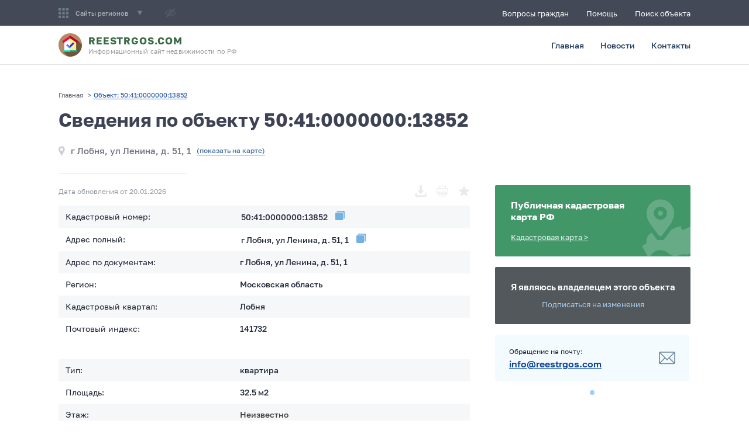

--- FILE ---
content_type: image/svg+xml
request_url: https://ru.reestrgos.com/img/slider/email.svg
body_size: -110
content:
<svg width="28" height="22" viewBox="0 0 28 22" fill="none" xmlns="http://www.w3.org/2000/svg">
<path d="M25.5391 0H2.46094C1.10567 0 0 1.10447 0 2.46094V18.8672C0 20.2191 1.10075 21.3281 2.46094 21.3281H25.5391C26.8909 21.3281 28 20.2274 28 18.8672V2.46094C28 1.10906 26.8992 0 25.5391 0ZM25.1992 1.64062L14.0522 12.7877L2.8087 1.64062H25.1992ZM1.64062 18.5275V2.79284L9.54182 10.6263L1.64062 18.5275ZM2.80071 19.6875L10.7069 11.7813L13.4772 14.5278C13.7979 14.8458 14.3154 14.8448 14.6348 14.5253L17.3359 11.8241L25.1993 19.6875H2.80071ZM26.3594 18.5274L18.496 10.6641L26.3594 2.80066V18.5274Z" fill="#738AA5"/>
</svg>


--- FILE ---
content_type: image/svg+xml
request_url: https://ru.reestrgos.com/_nuxt/29685cec755edb87d8b79d0221ca65a9.svg
body_size: 738
content:
<svg width="334" height="118" viewBox="0 0 334 118" fill="none" xmlns="http://www.w3.org/2000/svg">
<mask id="mask0" mask-type="alpha" maskUnits="userSpaceOnUse" x="0" y="0" width="334" height="118">
<rect width="334" height="118" rx="2" fill="#419768"/>
</mask>
<g mask="url(#mask0)">
<rect width="334" height="118" rx="2" fill="#419768"/>
<g opacity="0.2" clip-path="url(#clip0)">
<path d="M342.995 88.8818H338.571C338.688 88.2538 338.952 87.497 339.49 86.6624C341.148 84.0938 341.502 81.8253 341.815 79.8238C342.012 78.5625 342.198 77.3712 342.704 75.9967C343.153 74.7791 344.016 73.7902 344.9 73.0366L347.958 80.5747L354 78.1234L343.066 51.0876L340.41 51.6252C340.107 51.6864 332.932 53.2235 328.446 61.531C325.172 67.5946 317.799 72.3026 308.831 74.1892L307.043 67.6307L303.855 68.5638C298.59 70.1048 295.529 71.493 290.818 74.2768C290.792 74.31 290.766 74.3446 290.741 74.3776L278.356 91.0079H268.191C268.191 91.0079 262.496 83.2442 259.242 78.9126C257.428 79.6042 255.833 80.6095 254.444 81.9359C250.929 85.2916 249.499 90.8442 250.629 95.9239L243 100.997L252.02 117.31H256.395L259.776 113.505C263.188 109.666 268.091 107.464 273.227 107.464C277.559 107.464 281.755 109.035 285.04 111.886C288.779 115.132 292.415 116.914 295.834 117.294C299.76 117.73 302.128 116.77 305.297 115.753C307.699 114.983 309.534 114.192 312.682 114.6C314.012 114.773 315.223 114.855 316.333 114.855C322.554 114.855 325.537 112.26 327.886 108.404C328.698 107.073 329.832 106.307 330.911 105.967C333.739 105.076 336.337 108.391 336.337 108.391L342.497 105.364C343.594 108.38 344.15 111.535 344.15 114.756H350.671C350.671 110.405 349.851 106.149 348.236 102.109L342.995 88.8818Z" fill="white"/>
<path d="M271.496 84.4873H275.053L285.559 70.4201C289.994 64.6179 296.067 56.6717 296.067 46.3913C296.067 33.8231 285.843 23.5981 273.274 23.5981C260.706 23.5981 250.481 33.8231 250.481 46.3913C250.481 56.6717 256.555 64.6179 260.99 70.4201L271.496 84.4873ZM262.421 46.3913C262.421 40.4068 267.29 35.538 273.274 35.538C279.259 35.538 284.128 40.4068 284.128 46.3913C284.128 52.3758 279.259 57.2446 273.274 57.2446C267.29 57.2446 262.421 52.376 262.421 46.3913Z" fill="white"/>
<path d="M277.291 48.0571C278.208 45.846 277.158 43.3106 274.947 42.3941C272.736 41.4776 270.2 42.527 269.284 44.7381C268.367 46.9492 269.417 49.4847 271.628 50.4012C273.839 51.3177 276.375 50.2682 277.291 48.0571Z" fill="white"/>
</g>
</g>
<defs>
<clipPath id="clip0">
<rect width="111" height="111" fill="white" transform="translate(243 15)"/>
</clipPath>
</defs>
</svg>
